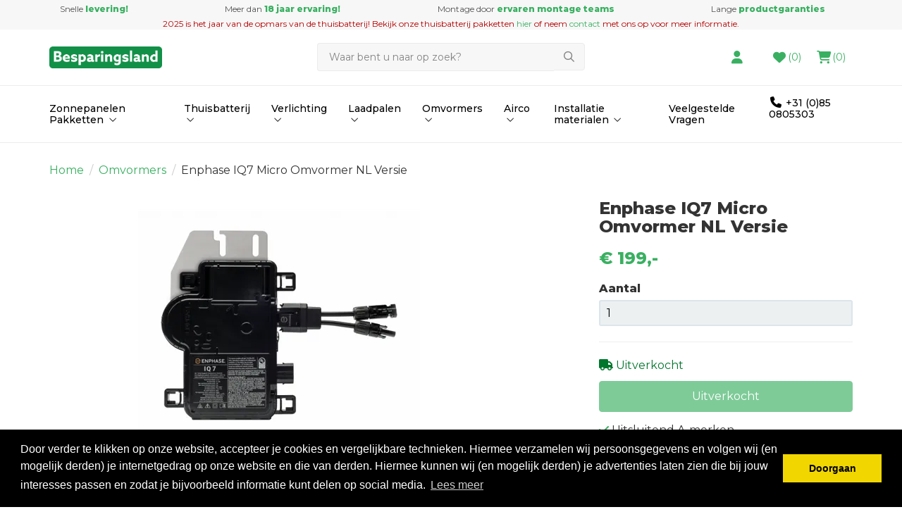

--- FILE ---
content_type: text/html; charset=UTF-8
request_url: https://besparingsland.nl/enphase-iq7-micro-omvormer-nl-versie
body_size: 13757
content:
 <!DOCTYPE html><html lang="nl" dir="ltr"><head><meta charset="utf-8"><meta http-equiv="X-UA-Compatible" content="IE=edge"><meta name="viewport" content="width=device-width, initial-scale=1, maximum-scale=5"><meta name="msvalidate.01" content="4400A48AE6631FA5F4AF3553287FA1B7" /><meta name="google-site-verification" content="vjBkr4biLRqL9j72rCijzGthBQCbP5exzQ0xeOh51gY" /><meta name="robots" content="index, follow"><meta name="title" content="Enphase IQ7 Micro Omvormer NL Versie | Besparingsland.nl BV"><meta name="keywords" content=""><meta name="description" content="Enphase IQ7 Micro Omvormer NL Versie - Besparingsland.nl BV"><meta property="og:type" content="article"><meta property="og:url" content="https://besparingsland.nl/enphase-iq7-micro-omvormer-nl-versie"><meta property="og:title" content="Enphase IQ7 Micro Omvormer NL Versie | Besparingsland.nl BV"><meta property="og:image" content="https://cdn.quicq.io/besparingsland/product/7808961460-3982067870-iq7-microinverter-transparent-klein-formaat-3-cb0c6a.png"><meta property="og:description" content="Enphase IQ7 Micro Omvormer NL Versie - Besparingsland.nl BV"><meta property="og:site_name" content="Besparingsland.nl BV"><meta property="og:locale" content="nl"><meta name="twitter:card" content="summary"><meta name="twitter:url" content="https://besparingsland.nl/enphase-iq7-micro-omvormer-nl-versie"><meta name="twitter:title" content="Enphase IQ7 Micro Omvormer NL Versie | Besparingsland.nl BV"><meta name="twitter:description" content="Enphase IQ7 Micro Omvormer NL Versie - Besparingsland.nl BV"><meta name="twitter:image" content="https://cdn.quicq.io/besparingsland/product/7808961460-3982067870-iq7-microinverter-transparent-klein-formaat-3-cb0c6a.png"><script type="text/javascript" src="https://www.googletagmanager.com/gtag/js?id=G-1QC4JGV1Q8"></script><script type="text/javascript">/*<![CDATA[*/ (function (i, s, o, g, r, a, m) { i['GoogleAnalyticsObject'] = r; i[r] = i[r] || function () { (i[r].q = i[r].q || []).push(arguments) }, i[r].l = 1 * new Date(); a = s.createElement(o), m = s.getElementsByTagName(o)[0]; a.async = 1; a.src = g; m.parentNode.insertBefore(a, m) })(window, document, 'script', '//www.google-analytics.com/analytics.js', 'ga'); ga('set', 'anonymizeIp', true); ga('create', 'UA-236916773-1', 'auto', {'allowLinker': true}); ga('require', 'ec'); window.dataLayer = window.dataLayer || []; window.visitor_id = '84bb1d49dd512848870e299659dcb68eb08246e2'; function gtag(){dataLayer.push(arguments);} gtag('js', new Date()); gtag('set','client_id','84bb1d49dd512848870e299659dcb68eb08246e2'); gtag('config', 'G-1QC4JGV1Q8'); if (document.cookie.indexOf('cookieconsent_status') > -1) { gtag('consent', 'update', { 'ad_user_data': 'granted', 'ad_personalization': 'granted', 'ad_storage': 'granted', 'analytics_storage': 'granted', 'functionality_storage': 'granted' }); } function afTrackEvent () { gtag.apply(null, arguments);}/*]]>*/</script><script type="application/ld+json">[{"@context":"http:\/\/schema.org","@type":"BreadcrumbList","itemListElement":[{"@type":"ListItem","position":1,"item":{"@id":"https:\/\/besparingsland.nl\/","name":"Home"}},{"@type":"ListItem","position":2,"item":{"@id":"https:\/\/besparingsland.nl\/omvormers-zonnepanelen\/","name":"Omvormers"}}]},{"@context":"http:\/\/schema.org","@type":"Organization","name":"Besparingsland.nl BV","email":"klantenservice@besparingsland.nl","taxID":"NL864399881B01","logo":"https:\/\/afosto-cdn-01.afosto.com\/ywq1h\/logo\/3866203632-Logo_besparingsland1.png","url":"https:\/\/besparingsland.nl\/","sameAs":["https:\/\/www.facebook.com\/afosto","https:\/\/twitter.com\/afosto","https:\/\/plus.google.com\/+Afosto"]},{"@context":"http:\/\/schema.org","@type":"Thing","name":"Enphase","description":"Enphase IQ serie, de zevende generatie micro-omvormers, is klaar voor het slimme energienet en bereikt de hoogste effici\u00ebntie voor module level vermogenselektronica. De IQ 7 en IQ 7+ overtreffen de betrouwbaarheid en robuustheid van de vorige generaties micro-omvormers. De polymeer behuizing en het revolutionaire kabelsysteem maken de installatie eenvoudig. De hoog rendement micro-omvormers Enphase IQ 7 en Enphase IQ 7+ zijn uitgerust voor Smart Grids. De IQ 7 en IQ 7+ sluiten volledig aan op de Envoy-S en het bewakings- en analysesysteem van Enphase Enlighten. Kenmerken Geschikt voor 60 en 72 cells panelen Paneelvermogen 235 W - 440 W+ Snellere installatie met een verbeterde en lichtere tweedraads kabel Produktief en betrouwbaar Geoptimiseerd voor hoog vermogen modules met 60 en 72 cel-panelen Meer dan een miljoen testuren Dubbel ge\u00efsoleerde behuizing klasse II Uitgerust voor Smart Grids Conform de eisen van complexe elektriciteitsnetten mbt spanningsbeheer en frequentieontkoppeling Update op afstand om aan de eisen van de ontwikkelingen van het elektriciteitsnet te voldoen Instellen mogelijk voor verschillende netprofielen. Let op: Momenteel leveren wij een IQ7 met Frans netprofiel uit. Dit heeft geen impact op de werking van het product. Activatie middels een Enphase Envoy blijft nodig. Check zelf welke panelen bij deze micro-omvormer passen met de Enphase module compatibiliteit calculator!","image":"https:\/\/afosto-cdn-01.afosto.com\/ywq1h\/product\/7808961460-3982067870-iq7-microinverter-transparent-klein-formaat-3-cb0c6a.png","url":"https:\/\/besparingsland.nl\/enphase-iq7-micro-omvormer-nl-versie","category":"Omvormers","sku":"O-E-IQ7-60-2-NL","gtin13":"1000000076028","offers":{"@context":"http:\/\/schema.org","@type":"Offer","priceCurrency":"EUR","price":"199.00","itemCondition":"http:\/\/schema.org\/NewCondition","availability":"http:\/\/schema.org\/OutOfStock"}}]</script><title>Enphase IQ7 Micro Omvormer NL Versie | Besparingsland.nl BV</title><link rel="icon" href="https://besparingsland.nl/favicon.ico" sizes="any"><link rel="apple-touch-icon" href="https://cdn.quicq.io/besparingsland/asset/3370594716-apple-touch-icon-180x180.png"><meta name="apple-mobile-web-app-title" content="Besparingsland.nl BV"><meta name="application-name" content="Besparingsland.nl BV"><meta name="msapplication-TileColor" content="#39b061"><meta name="theme-color" content="#39b061"><link rel="preconnect" href="https://connect.facebook.net"><link rel="preconnect" href="https://scontent-ams4-1.xx.fbcdn.net"><link rel="preconnect" href="//fonts.googleapis.com"><link rel="stylesheet" type="text/css" href="https://fonts.googleapis.com/css?family=Montserrat%3A500%2C400%2C800&display=swap&ver=3.3.5" /><link rel="stylesheet" href="https://afosto-cdn-01.afosto.com/css/3500884417-4288.css"><script src="https://kit.fontawesome.com/3d02571a63.js" crossorigin="anonymous"></script><link href="https://fonts.googleapis.com/css?family=Roboto:400,700&display=swap" rel="stylesheet"><link rel="stylesheet" type="text/css" href="//cdnjs.cloudflare.com/ajax/libs/cookieconsent2/3.0.3/cookieconsent.min.css" /><script src="//cdnjs.cloudflare.com/ajax/libs/cookieconsent2/3.0.3/cookieconsent.min.js"></script><script type="text/javascript"> window.addEventListener("load", function(){ window.cookieconsent.initialise({ "palette": { "popup": { "background": "#000" }, "button": { "background": "#f1d600" } }, "theme": "block", "position": "bottom", "content": { "message":"Door verder te klikken op onze website, accepteer je cookies en vergelijkbare technieken. Hiermee verzamelen wij persoonsgegevens en volgen wij (en mogelijk derden) je internetgedrag op onze website en die van derden. Hiermee kunnen wij (en mogelijk derden) je advertenties laten zien die bij jouw interesses passen en zodat je bijvoorbeeld informatie kunt delen op social media.", "dismiss":"Doorgaan", "link": "Lees meer", } }) }); </script></head><body class="type-product" data-pgi="1705" data-shop-id="4288"><div id="fb-root"></div><script> (function(d, s, id) { var js, fjs = d.getElementsByTagName(s)[0]; if (d.getElementById(id)) return; js = d.createElement(s); js.id = id; js.src = "//connect.facebook.net/nl_NL/sdk.js#xfbml=1&version=v2.7&appId=1876097765947515"; fjs.parentNode.insertBefore(js, fjs); }(document, 'script', 'facebook-jssdk')); </script><div class="modal fade" id="wishlist-modal" tabindex="-1" role="dialog"><div class="modal-dialog modal-md" role="document"><div class="modal-content"><div class="modal-header"><button type="button" class="close" data-dismiss="modal" aria-label="Close"><span aria-hidden="true">&times;</span></button><span class="modal-title h4">Aan Wishlist toevoegen</span></div><div class="modal-body"><p>één moment alstublief.</p></div></div></div></div><div class="modal fade" id="quick-view-modal" tabindex="-1" role="dialog" data-success-title="Product toegevoegd" data-error-message="Er ging iets fout, excuses voor het ongemak." data-error-title="error"><div class="modal-dialog modal-md" role="document"><div class="modal-content"><div class="modal-header"><button type="button" class="close" data-dismiss="modal" aria-label="Close"><span aria-hidden="true">&times;</span></button><span class="modal-title h4">Snel bestellen</span></div><div class="modal-body"><p>één moment alstublief.</p></div></div></div></div><div class="modal fade add-response-modal-custom" id="add-response-modal" tabindex="-1" role="dialog" data-success-title="<i class='fa fa-check fs-16 mr-12 text-secondary'></i><strong class='fs-16 text-secondary'>Toegevoegd aan je winkelwagen</strong>" data-error-title="Foutmelding" data-loading-title="Toevoegen..."><div class="modal-dialog mx-auto" role="document"><div class="modal-content border-radius-4 py-40 pb-sm-32"><div class="modal-header p-0 px-40 "><button type="button" class="close w-48 h-48 position-absolute r-0 t-0" data-dismiss="modal" aria-label="Close"><span class="text-gray-base" aria-hidden="true"><i class='fa fa-times text-gray-base fs-16 text-secondary'></i></span></button><span class="modal-title h4"></span></div><div class="modal-body pt-12 px-40 pb-40"></div><div class="modal-footer px-40 pb-40 success-add hidden p-0 d-flex justify-content-sm-end flex-column flex-sm-row"><button class="btn btn-primary px-40 py-16 order-sm-2 ml-sm-12 mb-12 mb-sm-0" data-af-href="https://besparingsland.nl/cart"> Afrekenen </button><button class="btn btn-primary-inverse px-40 py-16 order-sm-1 m-0" data-dismiss="modal" aria-label="close"> Verder winkelen </button></div><div class="modal-cross-sell px-40 pt-40"></div></div></div></div><div class="modal fade" id="share-modal" tabindex="-1" role="dialog" aria-labelledby="social-modal"><div class="modal-dialog" role="document"><div class="modal-content"><div class="modal-header text-center"><button type="button" class="close" data-dismiss="modal" aria-label="Close"><span aria-hidden="true">&times;</span></button><span class="modal-title h4" id="social-modal">Leuk dat je dit artikel wilt delen!</span></div><div class="modal-body text-center"><div class="row"><div class="col-md-4 col-xs-3"><a data-af-href="https://www.facebook.com/sharer/sharer.php?u=&t=" target="_blank" rel="noopener noreferrer" title="Share on Facebook" > Facebook </a></div><div class="col-md-4 col-xs-3"><a data-af-href="https://www.facebook.com/sharer/sharer.php?u=&t=" target="_blank" rel="noopener noreferrer" title="Share on Pinterest" > Pinterest </a></div><div class="col-md-4 visible-xs visible-sm col-xs-3"><a data-af-href="whatsapp://send?text="> WhatsApp </a></div><div class="col-md-4 col-xs-3"><a data-af-href="mailto:?subject=&body=" target="_self" title="Send email"> Email </a></div></div></div><div class="modal-footer text-center"> Kopieer deze link om op je website te plaatsen of om te gebruiken in een bericht <div class="form-group"><div class="input-group"><input class="form-control" value="" id="copy-field" data-clipboard-text=""><div class="input-group-btn"><button type="button" class="copy-to-clipboard btn btn-secondary" data-clipboard-target="#copy-field" data-toggle="tooltip" data-placement="bottom" title="Gekopieerd!">Kopieer</button></div></div></div></div></div></div></div><div class="mobile-menu-container" id="mobile-menu"><div class="mobile-menu-inner"><div class="mobile-menu-header"><div class="mobile-menu-header-title"><span>Menu</span><button data-hide-overlay><svg xmlns="http://www.w3.org/2000/svg" fill="none" viewBox="0 0 24 24" width="24"><path fill="#292929" d="M13.6 12l4.8-4.8 1-1v-.5l-1-1a.4.4 0 00-.6 0L12 10.3 6.2 4.6a.4.4 0 00-.5 0l-1 1c-.2.2-.2.5 0 .6l5.7 5.8-5.8 5.8v.5l1 1c.2.2.5.2.6 0l5.8-5.7 4.8 4.8 1 1h.5l1-1c.2-.2.2-.5 0-.6L13.7 12z"/></svg></button></div><form action="https://besparingsland.nl/search" method="GET"><input type="text" class="form-control" name="q" placeholder="Zoeken"/><button type="submit" class="sr-only">Zoek</button></form></div><ul class="mobile-menu-nav"><li class="nav-item"><button data-action="drill" class="nav-link" title="Zonnepanelen Pakket" data-label="Zonnepanelen Pakketten" > Zonnepanelen Pakketten <svg xmlns="http://www.w3.org/2000/svg" fill="none" viewBox="0 0 24 24" width="24"><path fill="#666" d="M15.3 12.4l-5.5 5.4c-.2.3-.6.3-.8 0l-.3-.3a.6.6 0 010-.8l4.8-4.7-4.8-4.7a.6.6 0 010-.8l.3-.3c.2-.3.6-.3.8 0l5.5 5.4c.2.2.2.6 0 .8z"/></svg></button><div class="sub-menu"><ul class="sub-menu-menu"><li class="sub-menu-item"><button type="button" class="sub-menu-link nav-link sub-menu-link-back" data-label="Menu" data-action="climb" aria-label="Terug"><svg xmlns="http://www.w3.org/2000/svg" fill="none" viewBox="0 0 16 16" width="16" class="mr-12"><path fill="#143E90" d="M5.77 3.62l.6.6c.16.16.15.4 0 .55L3.85 7.19h10.78c.2 0 .37.17.37.37v.88c0 .2-.17.37-.38.37H3.86l2.52 2.42c.15.15.16.4 0 .54l-.6.61a.37.37 0 01-.54 0L1.12 8.27a.38.38 0 010-.54l4.11-4.11a.37.37 0 01.54 0z"/></svg> Terug naar menu </button></li><li class="sub-menu-item"><a href="/thuisbatterij-zonnepanelen-pakketten/" title="Thuisbatterij Zonnepanelen Pakketten" data-label="Pakketten met Thuisbatterij" class="sub-menu-link nav-link" > Pakketten met Thuisbatterij </a></li><li class="sub-menu-item"><a href="/zonnepanelen/pakketten/growatt/ure/" title="URE Zonnepanelen met Growatt Omvormer" data-label="URE Panelen | Growatt Omvormer" class="sub-menu-link nav-link" > URE Panelen | Growatt Omvormer </a></li><li class="sub-menu-item"><a href="/zonnepanelen/pakketten/growatt/meyer-burger/" title="Meyer Burger Zonnepanelen met Growatt Omvormer" data-label="Meyer Burger Panelen | Growatt Omvormer" class="sub-menu-link nav-link" > Meyer Burger Panelen | Growatt Omvormer </a></li><li class="sub-menu-item"><a href="/zonnepanelen/pakketten/growatt/risen/" title="Risen Zonnepanelen met Growatt Omvormer" data-label="Risen Panelen | Growatt Omvormer" class="sub-menu-link nav-link" > Risen Panelen | Growatt Omvormer </a></li><li class="sub-menu-item"><a href="/zonnepanelen/pakketten/enphase/ure/" title="URE Zonnepanelen met Enphase IQ7+ Micro-Omvormers" data-label="URE Panelen | Enphase Micro-Omvormers" class="sub-menu-link nav-link" > URE Panelen | Enphase Micro-Omvormers </a></li><li class="sub-menu-item"><a href="/zonnepanelen/pakketten/enphase/meyer-burger/" title="Meyer Burger Zonnepanelen met Enphase IQ7+ Micro-Omvormers" data-label="Meyer Burger Panelen | Enphase Micro-Omvormers" class="sub-menu-link nav-link" > Meyer Burger Panelen | Enphase Micro-Omvormers </a></li><li class="sub-menu-item"><a href="/zonnepanelen/pakketten/enphase/risen/" title="Risen Zonnepanelen met Enphase IQ7+ Micro-Omvormers" data-label="Risen Panelen | Enphase Micro-Omvormers" class="sub-menu-link nav-link" > Risen Panelen | Enphase Micro-Omvormers </a></li><li class="sub-menu-item"><a href="/zonnepanelen/pakket/" title="Zonnepanelen Pakket" class="sub-menu-link sub-menu-link-extra" > alles van Zonnepanelen Pakketten </a></li></ul></div></li><li class="nav-item"><button data-action="drill" class="nav-link" title="Thuisbatterij Zonnepanelen" data-label="Thuisbatterij" > Thuisbatterij <svg xmlns="http://www.w3.org/2000/svg" fill="none" viewBox="0 0 24 24" width="24"><path fill="#666" d="M15.3 12.4l-5.5 5.4c-.2.3-.6.3-.8 0l-.3-.3a.6.6 0 010-.8l4.8-4.7-4.8-4.7a.6.6 0 010-.8l.3-.3c.2-.3.6-.3.8 0l5.5 5.4c.2.2.2.6 0 .8z"/></svg></button><div class="sub-menu"><ul class="sub-menu-menu"><li class="sub-menu-item"><button type="button" class="sub-menu-link nav-link sub-menu-link-back" data-label="Menu" data-action="climb" aria-label="Terug"><svg xmlns="http://www.w3.org/2000/svg" fill="none" viewBox="0 0 16 16" width="16" class="mr-12"><path fill="#143E90" d="M5.77 3.62l.6.6c.16.16.15.4 0 .55L3.85 7.19h10.78c.2 0 .37.17.37.37v.88c0 .2-.17.37-.38.37H3.86l2.52 2.42c.15.15.16.4 0 .54l-.6.61a.37.37 0 01-.54 0L1.12 8.27a.38.38 0 010-.54l4.11-4.11a.37.37 0 01.54 0z"/></svg> Terug naar menu </button></li><li class="sub-menu-item"><a href="https://besparingsland.nl/ecactus/" title="Ecactus/" data-label="Ecactus" class="sub-menu-link nav-link" > Ecactus </a></li><li class="sub-menu-item"><a href="https://besparingsland.nl/enphase/" title="Enphase" data-label="Enphase" class="sub-menu-link nav-link" > Enphase </a></li><li class="sub-menu-item"><a href="https://besparingsland.nl/growatt/" title="GroWatt " data-label="GroWatt " class="sub-menu-link nav-link" > GroWatt </a></li><li class="sub-menu-item"><a href="https://besparingsland.nl/victron/" title="Victron" data-label="Victron" class="sub-menu-link nav-link" > Victron </a></li><li class="sub-menu-item"><a href="https://besparingsland.nl/thuisbatterij-pakket/" title="Thuisbatterij pakket" data-label="Thuisbatterij pakket" class="sub-menu-link nav-link" > Thuisbatterij pakket </a></li><li class="sub-menu-item"><a href="/thuisbatterij/" title="Thuisbatterij Zonnepanelen" class="sub-menu-link sub-menu-link-extra" > alles van Thuisbatterij </a></li></ul></div></li><li class="nav-item"><button data-action="drill" class="nav-link" title="Verlichting" data-label="Verlichting" > Verlichting <svg xmlns="http://www.w3.org/2000/svg" fill="none" viewBox="0 0 24 24" width="24"><path fill="#666" d="M15.3 12.4l-5.5 5.4c-.2.3-.6.3-.8 0l-.3-.3a.6.6 0 010-.8l4.8-4.7-4.8-4.7a.6.6 0 010-.8l.3-.3c.2-.3.6-.3.8 0l5.5 5.4c.2.2.2.6 0 .8z"/></svg></button><div class="sub-menu"><ul class="sub-menu-menu"><li class="sub-menu-item"><button type="button" class="sub-menu-link nav-link sub-menu-link-back" data-label="Menu" data-action="climb" aria-label="Terug"><svg xmlns="http://www.w3.org/2000/svg" fill="none" viewBox="0 0 16 16" width="16" class="mr-12"><path fill="#143E90" d="M5.77 3.62l.6.6c.16.16.15.4 0 .55L3.85 7.19h10.78c.2 0 .37.17.37.37v.88c0 .2-.17.37-.38.37H3.86l2.52 2.42c.15.15.16.4 0 .54l-.6.61a.37.37 0 01-.54 0L1.12 8.27a.38.38 0 010-.54l4.11-4.11a.37.37 0 01.54 0z"/></svg> Terug naar menu </button></li><li class="sub-menu-item"><a href="https://besparingsland.nl/binnenverlichting" title="Binnenverlichting" data-label="Binnenverlichting" class="sub-menu-link nav-link" > Binnenverlichting </a></li><li class="sub-menu-item"><a href="https://besparingsland.nl/terreinverlichting" title="Terreinverlichting" data-label="Terreinverlichting" class="sub-menu-link nav-link" > Terreinverlichting </a></li><li class="sub-menu-item"><a href="https://besparingsland.nl/paardenbakverlichting/" title="Paardenbakverlichting/" data-label="Paardenbakverlichting" class="sub-menu-link nav-link" > Paardenbakverlichting </a></li><li class="sub-menu-item"><a href="/verlichting/" title="Verlichting" class="sub-menu-link sub-menu-link-extra" > alles van Verlichting </a></li></ul></div></li><li class="nav-item"><button data-action="drill" class="nav-link" title="Laadpalen" data-label="Laadpalen" > Laadpalen <svg xmlns="http://www.w3.org/2000/svg" fill="none" viewBox="0 0 24 24" width="24"><path fill="#666" d="M15.3 12.4l-5.5 5.4c-.2.3-.6.3-.8 0l-.3-.3a.6.6 0 010-.8l4.8-4.7-4.8-4.7a.6.6 0 010-.8l.3-.3c.2-.3.6-.3.8 0l5.5 5.4c.2.2.2.6 0 .8z"/></svg></button><div class="sub-menu"><ul class="sub-menu-menu"><li class="sub-menu-item"><button type="button" class="sub-menu-link nav-link sub-menu-link-back" data-label="Menu" data-action="climb" aria-label="Terug"><svg xmlns="http://www.w3.org/2000/svg" fill="none" viewBox="0 0 16 16" width="16" class="mr-12"><path fill="#143E90" d="M5.77 3.62l.6.6c.16.16.15.4 0 .55L3.85 7.19h10.78c.2 0 .37.17.37.37v.88c0 .2-.17.37-.38.37H3.86l2.52 2.42c.15.15.16.4 0 .54l-.6.61a.37.37 0 01-.54 0L1.12 8.27a.38.38 0 010-.54l4.11-4.11a.37.37 0 01.54 0z"/></svg> Terug naar menu </button></li><li class="sub-menu-item"><a href="https://besparingsland.nl/peblar/" title="Peblar" data-label="Peblar" class="sub-menu-link nav-link" > Peblar </a></li><li class="sub-menu-item"><a href="https://besparingsland.nl/growatt-1/" title="GroWatt " data-label="GroWatt " class="sub-menu-link nav-link" > GroWatt </a></li><li class="sub-menu-item"><a href="/laadpalen/" title="Laadpalen" class="sub-menu-link sub-menu-link-extra" > alles van Laadpalen </a></li></ul></div></li><li class="nav-item"><button data-action="drill" class="nav-link" title="Omvormers Zonnepanelen" data-label="Omvormers" > Omvormers <svg xmlns="http://www.w3.org/2000/svg" fill="none" viewBox="0 0 24 24" width="24"><path fill="#666" d="M15.3 12.4l-5.5 5.4c-.2.3-.6.3-.8 0l-.3-.3a.6.6 0 010-.8l4.8-4.7-4.8-4.7a.6.6 0 010-.8l.3-.3c.2-.3.6-.3.8 0l5.5 5.4c.2.2.2.6 0 .8z"/></svg></button><div class="sub-menu"><ul class="sub-menu-menu"><li class="sub-menu-item"><button type="button" class="sub-menu-link nav-link sub-menu-link-back" data-label="Menu" data-action="climb" aria-label="Terug"><svg xmlns="http://www.w3.org/2000/svg" fill="none" viewBox="0 0 16 16" width="16" class="mr-12"><path fill="#143E90" d="M5.77 3.62l.6.6c.16.16.15.4 0 .55L3.85 7.19h10.78c.2 0 .37.17.37.37v.88c0 .2-.17.37-.38.37H3.86l2.52 2.42c.15.15.16.4 0 .54l-.6.61a.37.37 0 01-.54 0L1.12 8.27a.38.38 0 010-.54l4.11-4.11a.37.37 0 01.54 0z"/></svg> Terug naar menu </button></li><li class="sub-menu-item"><a href="https://besparingsland.nl/enphase-2/" title="Enphase" data-label="Enphase" class="sub-menu-link nav-link" > Enphase </a></li><li class="sub-menu-item"><a href="https://besparingsland.nl/growatt-2/" title="GroWatt " data-label="GroWatt " class="sub-menu-link nav-link" > GroWatt </a></li><li class="sub-menu-item"><a href="https://besparingsland.nl/monitoring/" title="Monitoring" data-label="Monitoring" class="sub-menu-link nav-link" > Monitoring </a></li><li class="sub-menu-item"><a href="/omvormers-zonnepanelen/" title="Omvormers Zonnepanelen" class="sub-menu-link sub-menu-link-extra" > alles van Omvormers </a></li></ul></div></li><li class="nav-item"><button data-action="drill" class="nav-link" title="Airco" data-label="Airco" > Airco <svg xmlns="http://www.w3.org/2000/svg" fill="none" viewBox="0 0 24 24" width="24"><path fill="#666" d="M15.3 12.4l-5.5 5.4c-.2.3-.6.3-.8 0l-.3-.3a.6.6 0 010-.8l4.8-4.7-4.8-4.7a.6.6 0 010-.8l.3-.3c.2-.3.6-.3.8 0l5.5 5.4c.2.2.2.6 0 .8z"/></svg></button><div class="sub-menu"><ul class="sub-menu-menu"><li class="sub-menu-item"><button type="button" class="sub-menu-link nav-link sub-menu-link-back" data-label="Menu" data-action="climb" aria-label="Terug"><svg xmlns="http://www.w3.org/2000/svg" fill="none" viewBox="0 0 16 16" width="16" class="mr-12"><path fill="#143E90" d="M5.77 3.62l.6.6c.16.16.15.4 0 .55L3.85 7.19h10.78c.2 0 .37.17.37.37v.88c0 .2-.17.37-.38.37H3.86l2.52 2.42c.15.15.16.4 0 .54l-.6.61a.37.37 0 01-.54 0L1.12 8.27a.38.38 0 010-.54l4.11-4.11a.37.37 0 01.54 0z"/></svg> Terug naar menu </button></li><li class="sub-menu-item"><a href="https://besparingsland.nl/haier/" title="Haier " data-label="Haier " class="sub-menu-link nav-link" > Haier </a></li><li class="sub-menu-item"><a href="/airco/" title="Airco" class="sub-menu-link sub-menu-link-extra" > alles van Airco </a></li></ul></div></li><li class="nav-item"><button data-action="drill" class="nav-link" title="Installatie materialen" data-label="Installatie materialen" > Installatie materialen <svg xmlns="http://www.w3.org/2000/svg" fill="none" viewBox="0 0 24 24" width="24"><path fill="#666" d="M15.3 12.4l-5.5 5.4c-.2.3-.6.3-.8 0l-.3-.3a.6.6 0 010-.8l4.8-4.7-4.8-4.7a.6.6 0 010-.8l.3-.3c.2-.3.6-.3.8 0l5.5 5.4c.2.2.2.6 0 .8z"/></svg></button><div class="sub-menu"><ul class="sub-menu-menu"><li class="sub-menu-item"><button type="button" class="sub-menu-link nav-link sub-menu-link-back" data-label="Menu" data-action="climb" aria-label="Terug"><svg xmlns="http://www.w3.org/2000/svg" fill="none" viewBox="0 0 16 16" width="16" class="mr-12"><path fill="#143E90" d="M5.77 3.62l.6.6c.16.16.15.4 0 .55L3.85 7.19h10.78c.2 0 .37.17.37.37v.88c0 .2-.17.37-.38.37H3.86l2.52 2.42c.15.15.16.4 0 .54l-.6.61a.37.37 0 01-.54 0L1.12 8.27a.38.38 0 010-.54l4.11-4.11a.37.37 0 01.54 0z"/></svg> Terug naar menu </button></li><li class="sub-menu-item"><a href="https://besparingsland.nl/diversen/kabels-en-toebehoren/" title="Kabels en Toebehoren" data-label="Kabels en Toebehoren" class="sub-menu-link nav-link" > Kabels en Toebehoren </a></li><li class="sub-menu-item"><a href="https://besparingsland.nl/diversen/montage-materiaal/" title="Montage materiaal" data-label="Montage materiaal" class="sub-menu-link nav-link" > Montage materiaal </a></li><li class="sub-menu-item"><a href="https://besparingsland.nl/diversen/meterkast/" title="Meterkast " data-label="Meterkast " class="sub-menu-link nav-link" > Meterkast </a></li><li class="sub-menu-item"><a href="https://besparingsland.nl/diversen" title="Installatie materialen" class="sub-menu-link sub-menu-link-extra" > alles van Installatie materialen </a></li></ul></div></li><li class="nav-item"><a href="https://besparingsland.nl/veelgestelde-vragen/" class="nav-link" title="Veelgestelde Vragen" data-label="Veelgestelde Vragen" > Veelgestelde Vragen </a></li></ul></div></div><header class="default"><div class="header-usps hidden-xs hidden-sm"><div class="container"><div class="usps-bar"><span class="usps-item"> Snelle <strong>levering!</strong></span><span class="usps-item"> Meer dan <strong>18 jaar ervaring!</strong></span><span class="usps-item"> Montage door <strong>ervaren montage teams</strong></span><span class="usps-item"> Lange <strong>productgaranties</strong></span></div><div class="text-center text-danger"> 2025 is het jaar van de opmars van de thuisbatterij! Bekijk onze thuisbatterij pakketten <a href="https://besparingsland.nl/thuisbatterij-pakket/">hier</a> of neem <a href="mailto:info@besparingsland.nl">contact</a> met ons op voor meer informatie. </div></div></div><nav class="navbar navbar-default"><div class="header-usps visible-xs visible-sm header-usps-xs"><div class="container"><div class="usps-bar p-0"><div class="carousel slide w-100 text-center" data-ride="carousel"><div class="carousel-inner"><div class="item active "><span class="usps-item d-flex justify-content-center align-items-center w-100 ml-0 usps-xs-height"><span> Snelle <strong>levering!</strong></span></span></div><div class="item "><span class="usps-item d-flex justify-content-center align-items-center w-100 ml-0 usps-xs-height"><span> Meer dan <strong>18 jaar ervaring!</strong></span></span></div><div class="item "><span class="usps-item d-flex justify-content-center align-items-center w-100 ml-0 usps-xs-height"><span> Montage door <strong>ervaren montage teams</strong></span></span></div><div class="item "><span class="usps-item d-flex justify-content-center align-items-center w-100 ml-0 usps-xs-height"><span> Lange <strong>productgaranties</strong></span></span></div></div></div></div></div></div><div class="container"><div class="navbar-header"><div class="toggle-container visible-xs visible-sm"><button class="toggle-mobile-menu navbar-toggle mr-0" data-show-overlay="left" data-overlay-id="mobile-menu"><span class="sr-only">Toggle navigation</span><i class="fal fa-lg fa-bars"></i></button></div><div class="navbar-brand-wrapper"><a href="https://besparingsland.nl/" class="navbar-brand pr-sm-0 d-flex align-items-center" title="Besparingsland homepage"><img src="https://afosto-cdn-01.afosto.com/ywq1h/logo/3866203632-Logo_besparingsland1.png" width="160" alt="Besparingsland logo" /></a></div><form class="navbar-form" role="search" method="GET" action="https://besparingsland.nl/search"><div class="input-group"><input type="text" class="form-control no-fix-up" value="" name="q" placeholder="Waar bent u naar op zoek?" id="search-field" autocomplete="off" aria-label="Zoeken"><span class="input-group-btn"><button type="submit" class="btn btn-primary" aria-label="Zoeken"><i class="far fa-fw fa-search"></i></button></span></div><div class="search-focus-overlay"></div></form><div class="navbar-utilities"><ul class="nav navbar-nav pull-right"><li class="text-center hidden-xs hidden-sm"><a href="https://besparingsland.nl/login" class="mr-16"><i class="fa fa-lg fa-fw fa-user text-primary"></i><br><span class="sr-only">Inloggen</span></a></li><li class="text-center hidden-xs hidden-sm"><a href="https://besparingsland.nl/wishlist"><i class="fa fa-lg fa-fw fa-heart text-primary"></i><span class="count-box text-primary">(0)</span><br><span class="sr-only">Verlanglijstje</span></a></li><li class="text-center"><a href="#" class="d-flex align-items-center" data-underlay-id="cart-preview" data-show-underlay="right"><i class="fa fa-lg fa-fw fa-shopping-cart text-primary"></i><span class="count-box text-primary">(0)</span><span class="sr-only">Winkelwagen</span></a></li></ul></div></div></div><div class="main-nav hidden-xs hidden-sm bg-transparent border-top-light border-bottom-light"><div class="container"><div id="main-navbar-nav"><ul class="nav navbar-nav dropdown-navigation"><li><a href="/zonnepanelen/pakket/" title="Zonnepanelen Pakket">Zonnepanelen Pakketten <i class="fal fa-fw fa-angle-down"> </i></a><div class="sub-menu hidden-xs"><div class="sub-menu-menu clearfix"><ul class="list-unstyled"><li><a href="/thuisbatterij-zonnepanelen-pakketten/" title="Thuisbatterij Zonnepanelen Pakketten"> Pakketten met Thuisbatterij </a></li><li><a href="/zonnepanelen/pakketten/growatt/ure/" title="URE Zonnepanelen met Growatt Omvormer"> URE Panelen | Growatt Omvormer </a></li><li><a href="/zonnepanelen/pakketten/growatt/meyer-burger/" title="Meyer Burger Zonnepanelen met Growatt Omvormer"> Meyer Burger Panelen | Growatt Omvormer </a></li><li><a href="/zonnepanelen/pakketten/growatt/risen/" title="Risen Zonnepanelen met Growatt Omvormer"> Risen Panelen | Growatt Omvormer </a></li><li><a href="/zonnepanelen/pakketten/enphase/ure/" title="URE Zonnepanelen met Enphase IQ7+ Micro-Omvormers"> URE Panelen | Enphase Micro-Omvormers </a></li><li><a href="/zonnepanelen/pakketten/enphase/meyer-burger/" title="Meyer Burger Zonnepanelen met Enphase IQ7+ Micro-Omvormers"> Meyer Burger Panelen | Enphase Micro-Omvormers </a></li><li><a href="/zonnepanelen/pakketten/enphase/risen/" title="Risen Zonnepanelen met Enphase IQ7+ Micro-Omvormers"> Risen Panelen | Enphase Micro-Omvormers </a></li></ul></div><div class="sub-menu-image"></div></div></li><li><a href="/thuisbatterij/" title="Thuisbatterij Zonnepanelen">Thuisbatterij <i class="fal fa-fw fa-angle-down"> </i></a><div class="sub-menu hidden-xs"><div class="sub-menu-menu clearfix"><ul class="list-unstyled"><li><a href="https://besparingsland.nl/ecactus/" title="Ecactus/"> Ecactus </a></li><li><a href="https://besparingsland.nl/enphase/" title="Enphase"> Enphase </a></li><li><a href="https://besparingsland.nl/growatt/" title="GroWatt "> GroWatt </a></li><li><a href="https://besparingsland.nl/victron/" title="Victron"> Victron </a></li><li><a href="https://besparingsland.nl/thuisbatterij-pakket/" title="Thuisbatterij pakket"> Thuisbatterij pakket </a></li></ul></div><div class="sub-menu-image"></div></div></li><li><a href="/verlichting/" title="Verlichting">Verlichting <i class="fal fa-fw fa-angle-down"> </i></a><div class="sub-menu hidden-xs"><div class="sub-menu-menu clearfix"><ul class="list-unstyled"><li><a href="https://besparingsland.nl/binnenverlichting" title="Binnenverlichting"> Binnenverlichting </a></li><li><a href="https://besparingsland.nl/terreinverlichting" title="Terreinverlichting"> Terreinverlichting </a></li><li><a href="https://besparingsland.nl/paardenbakverlichting/" title="Paardenbakverlichting/"> Paardenbakverlichting </a></li></ul></div><div class="sub-menu-image"></div></div></li><li><a href="/laadpalen/" title="Laadpalen">Laadpalen <i class="fal fa-fw fa-angle-down"> </i></a><div class="sub-menu hidden-xs"><div class="sub-menu-menu clearfix"><ul class="list-unstyled"><li><a href="https://besparingsland.nl/peblar/" title="Peblar"> Peblar </a></li><li><a href="https://besparingsland.nl/growatt-1/" title="GroWatt "> GroWatt </a></li></ul></div><div class="sub-menu-image"></div></div></li><li><a href="/omvormers-zonnepanelen/" title="Omvormers Zonnepanelen">Omvormers <i class="fal fa-fw fa-angle-down"> </i></a><div class="sub-menu hidden-xs"><div class="sub-menu-menu clearfix"><ul class="list-unstyled"><li><a href="https://besparingsland.nl/enphase-2/" title="Enphase"> Enphase </a></li><li><a href="https://besparingsland.nl/growatt-2/" title="GroWatt "> GroWatt </a></li><li><a href="https://besparingsland.nl/monitoring/" title="Monitoring"> Monitoring </a></li></ul></div><div class="sub-menu-image"></div></div></li><li><a href="/airco/" title="Airco">Airco <i class="fal fa-fw fa-angle-down"> </i></a><div class="sub-menu hidden-xs"><div class="sub-menu-menu clearfix"><ul class="list-unstyled"><li><a href="https://besparingsland.nl/haier/" title="Haier "> Haier </a></li></ul></div><div class="sub-menu-image"></div></div></li><li><a href="https://besparingsland.nl/diversen" title="Installatie materialen">Installatie materialen <i class="fal fa-fw fa-angle-down"> </i></a><div class="sub-menu hidden-xs"><div class="sub-menu-menu clearfix"><ul class="list-unstyled"><li><a href="https://besparingsland.nl/diversen/kabels-en-toebehoren/" title="Kabels en Toebehoren"> Kabels en Toebehoren </a></li><li><a href="https://besparingsland.nl/diversen/montage-materiaal/" title="Montage materiaal"> Montage materiaal </a></li><li><a href="https://besparingsland.nl/diversen/meterkast/" title="Meterkast "> Meterkast </a></li></ul></div><div class="sub-menu-image"></div></div></li><li><a href="https://besparingsland.nl/veelgestelde-vragen/" title="Veelgestelde Vragen">Veelgestelde Vragen</a></li><li class="ml-auto"><div class="d-flex align-items-center"><a href="tel:+31 (0)85 0805303" class="p-15" target="_blank" rel="noreferer"><i class="fa fa-fw fa-phone"></i> +31 (0)85 0805303 </a></div></li></ul></div></div></div><div class="main-nav-backdrop"></div></nav></header><div class="menu-backdrop"></div><div class="container"><div class="pt-30 pb-10 text-center text-danger visible-xs visible-sm"><small> 2025 is het jaar van de opmars van de thuisbatterij! Bekijk onze thuisbatterij pakketten <a href="https://besparingsland.nl/thuisbatterij-pakket/">hier</a> of neem <a href="mailto:info@besparingsland.nl">contact</a> met ons op voor meer informatie. </small></div></div><div class="cart-preview-wrapper" id="cart-preview"><div class="cart-preview-header"><span class="cart-preview-title">Winkelwagen</span><button class="cart-preview-close" data-hide-underlay data-underlay-id="cart-preview"><i class="fa fa-times"></i></button></div><div class="cart-preview-inner"><div class="text-center"><span class="h3">Uw winkelwagen is leeg.</span></div></div></div><div class="cart-overview-underlay"></div><div class="page-wrap"><div class="page-overlay"></div><main id="content"><div class="main-page content product"><section id="product-page-content"><div class="container"><div class="hidden-xs hidden-sm"><div class="breadcrumb-container mt-20"><div class="row"><div class="col-xs-12"><ol class="breadcrumb"><li><a href="https://besparingsland.nl/">Home</a><span class="separator text-white px-8">/</span></li><li><a href="https://besparingsland.nl/omvormers-zonnepanelen/">Omvormers</a><span class="separator text-white px-8">/</span></li><li>Enphase IQ7 Micro Omvormer NL Versie</li></ol></div></div></div></div><div class="row"><div class="col-xs-12 col-md-7 product-images"><div class="main-image text-center"><div class="max-width-400px mx-auto"><div class="lazyload-wrapper lazyload-square"><img src="https://cdn.quicq.io/besparingsland/product/7808961460-3982067870-iq7-microinverter-transparent-klein-formaat-3-cb0c6a.png?w=400&h=400" alt="Enphase IQ7 Micro Omvormer NL Versie" title="Enphase IQ7 Micro Omvormer NL Versie" class="lazyload"></div></div></div><div class="hidden"><hr class="primary"><div class="row thumbnail-container "><div class="thumbnail-container-item px-15 py-5"><a href="https://cdn.quicq.io/besparingsland/product/7808961460-3982067870-iq7-microinverter-transparent-klein-formaat-3-cb0c6a.png" data-lightbox="product"><img src="https://cdn.quicq.io/besparingsland/product/7808961460-3982067870-iq7-microinverter-transparent-klein-formaat-3-cb0c6a.png?w=100&h=100" class="thumbnail mb-0" alt="Afbeelding van Enphase IQ7 Micro Omvormer NL Versie" data-img="https://cdn.quicq.io/besparingsland/product/7808961460-3982067870-iq7-microinverter-transparent-klein-formaat-3-cb0c6a.png?w=400&h=400"></a></div></div><hr class="primary"></div><div class="hidden-xs hidden-sm"><h2 class="h3 mb-8">Productomschrijving</h2><p>Enphase IQ serie, de zevende generatie micro-omvormers, is klaar voor het slimme energienet en bereikt de hoogste efficiëntie voor module level vermogenselektronica. De IQ 7 en IQ 7+ overtreffen de betrouwbaarheid en robuustheid van de vorige generaties micro-omvormers. De polymeer behuizing en het revolutionaire kabelsysteem maken de installatie eenvoudig. De hoog rendement micro-omvormers Enphase IQ 7 en Enphase IQ 7+ zijn uitgerust voor Smart Grids. De IQ 7 en IQ 7+ sluiten volledig aan op de Envoy-S en het bewakings- en analysesysteem van Enphase Enlighten. Kenmerken Geschikt voor 60 en 72 cells panelen Paneelvermogen 235 W - 440 W+ Snellere installatie met een verbeterde en lichtere tweedraads kabel Produktief en betrouwbaar Geoptimiseerd voor hoog vermogen modules met 60 en 72 cel-panelen Meer dan een miljoen testuren Dubbel geïsoleerde behuizing klasse II Uitgerust voor Smart Grids Conform de eisen van complexe elektriciteitsnetten mbt spanningsbeheer en frequentieontkoppeling Update op afstand om aan de eisen van de ontwikkelingen van het elektriciteitsnet te voldoen Instellen mogelijk voor verschillende netprofielen. Let op: Momenteel leveren wij een IQ7 met Frans netprofiel uit. Dit heeft geen impact op de werking van het product. Activatie middels een Enphase Envoy blijft nodig. Check zelf welke panelen bij deze micro-omvormer passen met de Enphase module compatibiliteit calculator!</p></div></div><div class="col-xs-12 col-md-5 col-lg-4 col-lg-push-1"><div class="product-information"><h1 class="product-name">Enphase IQ7 Micro Omvormer NL Versie</h1><div class="product-price my-15"><span class="price-final"> € 199<span>,-</span></span></div><form action="https://besparingsland.nl/cart/add" method="post" id="product-form" data-cart-url="https://besparingsland.nl/cart" data-product-url="https://besparingsland.nl/enphase-iq7-micro-omvormer-nl-versie"><input type="hidden" value="199.00" name="price" /><input type="hidden" value="6655744" name="product_id" /><div class="form-group"><label for="count">Aantal</label><input type="number" id="count" name="quantity" class="form-control input-sm" value="1" min="1" disabled ></div><hr><ul class="list-unstyled"><li><i class="fa fa-truck text-success-darker"> </i><a href="/bezorgopties" title="Bezorgopties" class="text-success-darker"> Uitverkocht </a></li></ul><div class="form-group sticky-product-button"><button disabled class="btn btn-success btn-block"> Uitverkocht </button></div><ul class="list-unstyled"><li><i class="fa fa-check text-primary"> </i> Uitsluitend A-merken </li><li><i class="fa fa-check text-primary"> </i> Lange product garanties! </li></ul></form><hr /><div class="visible-xs visible-sm"><button class="btn btn-link text-black btn-block px-0 d-flex text-primary justify-content-between align-items-center" type="button" data-toggle="collapse" data-target="#product-description-collapse" aria-expanded="false" aria-controls="product-shipping-info-collapse"><span> Omschrijving </span><i class="fa fa-fw fa-angle-down"></i></button><div class="collapse in" id="product-description-collapse" aria-expanded="true"><div class="overflow-y-auto vertical-scroll px-10 py-15 mh-250px"><p>Enphase IQ serie, de zevende generatie micro-omvormers, is klaar voor het slimme energienet en bereikt de hoogste efficiëntie voor module level vermogenselektronica. De IQ 7 en IQ 7+ overtreffen de betrouwbaarheid en robuustheid van de vorige generaties micro-omvormers. De polymeer behuizing en het revolutionaire kabelsysteem maken de installatie eenvoudig. De hoog rendement micro-omvormers Enphase IQ 7 en Enphase IQ 7+ zijn uitgerust voor Smart Grids. De IQ 7 en IQ 7+ sluiten volledig aan op de Envoy-S en het bewakings- en analysesysteem van Enphase Enlighten. Kenmerken Geschikt voor 60 en 72 cells panelen Paneelvermogen 235 W - 440 W+ Snellere installatie met een verbeterde en lichtere tweedraads kabel Produktief en betrouwbaar Geoptimiseerd voor hoog vermogen modules met 60 en 72 cel-panelen Meer dan een miljoen testuren Dubbel geïsoleerde behuizing klasse II Uitgerust voor Smart Grids Conform de eisen van complexe elektriciteitsnetten mbt spanningsbeheer en frequentieontkoppeling Update op afstand om aan de eisen van de ontwikkelingen van het elektriciteitsnet te voldoen Instellen mogelijk voor verschillende netprofielen. Let op: Momenteel leveren wij een IQ7 met Frans netprofiel uit. Dit heeft geen impact op de werking van het product. Activatie middels een Enphase Envoy blijft nodig. Check zelf welke panelen bij deze micro-omvormer passen met de Enphase module compatibiliteit calculator!</p></div></div><hr class="my-0 "></div><button class="btn btn-link text-black btn-block px-0 d-flex collapsed justify-content-between align-items-center" type="button" data-toggle="collapse" data-target="#product-specifications-collapse" aria-expanded="false" aria-controls="product-shipping-info-collapse"><span> Specificaties </span><i class="fa fa-fw fa-angle-down"></i></button><div class="collapse" id="product-specifications-collapse"><div class="overflow-y-auto vertical-scroll px-10 py-15 mh-250px"><dl class="dl-horizontal"><dt>EAN nummer</dt><dd>1000000076028</dd><dt>Merk</dt><dd> Enphase </dd><dt>nl_productcategorie</dt><dd> Micro Omvormers </dd></dl></div></div><hr class="my-0 "><button class="btn btn-link text-black btn-block px-0 d-flex collapsed justify-content-between align-items-center" type="button" data-toggle="collapse" data-target="#product-shipping-collapse" aria-expanded="false" aria-controls="product-shipping-info-collapse"><span> Levertijd </span><i class="fa fa-fw fa-angle-down"></i></button><div class="collapse" id="product-shipping-collapse"><div class="overflow-y-auto vertical-scroll px-10 py-15 mh-250px"><p>Doorgaans worden al je bestellingen dezelfde dag nog verzonden mits op voorraad en voor 17:00 uur besteld. Dit kun je zien aan de voorraad indicatie bij het product.</p><p>Onze zonnepanelen pakketten hebben meestal een levertijd van circa 7 werkdagen. Dit heeft te maken met de enorme vraag en een overvolle planning bij onze transporteur, alle zonnepanelen pakketten worden op basis van volgorde van binnenkomst uitgeleverd. </p><p>Voor actuele levertijden neem contact op met onze klantenservice.</p></div></div><hr class="my-0"><button class="btn btn-link text-black btn-block px-0 d-flex collapsed justify-content-between align-items-center" type="button" data-toggle="collapse" data-target="#product-service-collapse" aria-expanded="false" aria-controls="product-shipping-info-collapse"><span> Service en garantie </span><i class="fa fa-fw fa-angle-down"></i></button><div class="collapse" id="product-service-collapse"><div class="overflow-y-auto vertical-scroll px-10 py-15 mh-250px"><p>✓ 25 jaar vermogensgarantie op zonnepanelen</p><p>✓ 10-25 jaar productgarantie</p><p>✓ Terugverdiend in 2-4 jaar </p><p>✓ Mogelijkheden voor montage <br></p></div></div></div><hr></div></div><div class="row"><div class="col-xs-12 col-md-7"></div><div class="col-xs-12 col-md-5 col-lg-4 col-lg-push-1"></div></div><section class="container"><hr /><span>Shop meer</span><ul class="shop-more list-inline"><li><a href="https://besparingsland.nl/omvormers-zonnepanelen/" title="Omvormers"><i class="fa fa-caret-right"></i> Omvormers</a></li></ul><div class="visible-xs visible-sm"><div class="breadcrumb-container mt-20"><div class="row"><div class="col-xs-12"><ol class="breadcrumb"><li><a data-af-href="https://besparingsland.nl/">Home</a><span class="separator text-white px-8">/</span></li><li><a data-af-href="https://besparingsland.nl/omvormers-zonnepanelen/">Omvormers</a><span class="separator text-white px-8">/</span></li><li>Enphase IQ7 Micro Omvormer NL Versie</li></ol></div></div></div></div></section></div></section><div class="hidden"><div class="quick-view-modal-content" id="quick-view-content"><div class="modal-header"><button type="button" class="close" data-dismiss="modal" aria-label="Close"><span aria-hidden="true">&times;</span></button><h4 class="modal-title">Snel bestellen</h4></div><form action="https://besparingsland.nl/cart/add/" method="post" id="quick-view-form" data-product-url="https://besparingsland.nl/enphase-iq7-micro-omvormer-nl-versie" data-cart-url="https://besparingsland.nl/cart" data-form-input="[{'product_id' : '6655744', 'quantity' : '1', 'price' : '199.00'}]"><div class="modal-body"><div class="row"><div class="col-md-5"><div class="product-image text-center"><img src="https://cdn.quicq.io/besparingsland/product/7808961460-3982067870-iq7-microinverter-transparent-klein-formaat-3-cb0c6a.png?w=200&h=200" alt="Enphase IQ7 Micro Omvormer NL Versie"></div></div><div class="col-md-7"><div class="h4"><strong> Enphase IQ7 Micro Omvormer NL Versie </strong></div><div class="product-variants text-center"></div><div class="product-options"></div><div class="form-group"><label for="count">Aantal</label><input type="number" id="count" name="quantity" class="form-control input-sm" value="1" min="1" disabled ></div></div></div></div><div class="modal-footer"><input type="hidden" value="199.00" name="price" /><input type="hidden" value="6655744" name="product_id" /><button type="button" class="btn btn-link pull-left" data-af-href="https://besparingsland.nl/enphase-iq7-micro-omvormer-nl-versie"> Meer info </button><button type="submit" disabled class="btn btn-success"><i class="fa fa-shopping-cart fa-lg"> </i> In winkelwagen </button></div></form><div class="modal-footer success-add hidden"><button class="btn btn-link pull-left" data-dismiss="modal" aria-label="close"> Verder winkelen </button><button class="btn btn-success" data-af-href="https://besparingsland.nl/cart"> Afrekenen </button></div></div></div><script> function youtubeEmbed() { var youtubeIFrame = '<iframe src="https://www.youtube.com/embed/" title="YouTube video player" frameborder="0" allow="accelerometer; autoplay; clipboard-write; encrypted-media; gyroscope; picture-in-picture" allowfullscreen></iframe>'; $('.youtube-thumb').on('click', function() { $('body').append('<div class="youtube-close"></div><div class="youtube-i-frame"">' + youtubeIFrame + '</div>'); }); $(document).on('click', '.youtube-close', function() { $('.youtube-i-frame').remove(); $('.youtube-close').remove(); }); }</script></div></main><footer><section class="main-footer"><div class="container"><hr class=" hr-thick" /><div class="row"><div class="col-xs-12 col-sm-6 col-lg-3"><img data-src="https://afosto-cdn-01.afosto.com/ywq1h/logo/3866203632-Logo_besparingsland1.png" class="lazyload mb-16" width="240" height="46" /><div class="d-flex"><a href="https://www.facebook.com/besparingsland" target="_blank" title="Onderdelenhuis op Facebook" rel="noopener noreferrer"><i class="fa fa-facebook-official fa-fw fa-2x mr-10"></i></a></div><div class="d-flex mt-12 align-items-center"><img src="https://cdn.quicq.io/besparingsland/asset/4070375116-nen1010.png?h=48" srcset="https://cdn.quicq.io/besparingsland/asset/4070375116-nen1010.png?h=48 1x, https://cdn.quicq.io/besparingsland/asset/4070375116-nen1010.png?h=96 2x" class="mr-8" height="48" ><img src="https://cdn.quicq.io/besparingsland/asset/8959820540-enphase-installateur.png?h=40" srcset="https://cdn.quicq.io/besparingsland/asset/8959820540-enphase-installateur.png?h=40 1x, https://cdn.quicq.io/besparingsland/asset/8959820540-enphase-installateur.png?h=80 2x" height="40" ></div></div><div class="col-xs-12 col-sm-6 col-lg-3"><span class="h4">Klantenservice</span><ul class="list-unstyled mt-n5"><li ><a href="https://besparingsland.nl/bezorgopties/" class="py-5 d-block">Bezorgopties</a></li><li ><a href="https://besparingsland.nl/algemene-voorwaarden" class="py-5 d-block">Algemene voorwaarden</a></li><li ><a href="https://besparingsland.nl/ruilen-en-retourneren" class="py-5 d-block">Ruilen en retourneren</a></li><li ><a href="https://besparingsland.nl/privacy" class="py-5 d-block">Privacy</a></li><li ><a href="https://besparingsland.nl/handleidingen/" class="py-5 d-block">Handleidingen</a></li><li ><a href="https://besparingsland.nl/downloads" class="py-5 d-block">Downloads</a></li><li ><a href="https://besparingsland.nl/video-handleidingen" class="py-5 d-block">Video handleidingen</a></li></ul></div><div class="col-xs-12 col-sm-6 col-lg-3"><span class="h4">Ons bedrijf</span><ul class="list-unstyled mt-n5"><li ><a href="https://besparingsland.nl/over-ons" class="py-5 d-block">Over ons</a></li><li ><a href="https://besparingsland.nl/blog/" class="py-5 d-block">Blog</a></li><li ><a href="https://besparingsland.nl/contact" class="py-5 d-block">Contact</a></li><li ><a href="https://besparingsland.nl/veelgestelde-vragen/" class="py-5 d-block">Veelgestelde Vragen</a></li></ul><hr class="visible-xs"></div><div class="col-xs-12 col-sm-6 col-lg-3 open-hours-table"><span class="h4">Hulp nodig?</span><div class="d-flex align-items-center my-15"><i class="fa fa-phone fa-fw fa-2x mr-10"></i> +31 (0)85 0805303 </div><div class="d-flex align-items-center my-15"><i class="fa fa-envelope fa-fw fa-2x mr-10"></i> klantenservice@besparingsland.nl </div><ul class="list-unstyled"><li> NL86 RABO 0318517698 </li><li> BIC code: RABONL2U </li><li> KvK: 87767074 </li><li> BTW nummer: NL864399881B01 </li><li> Nederland </li></ul><hr class="visible-xs"></div></div></div></section><section class="bottom-footer"><div class="container"><div class="d-flex flex-column flex-sm-row align-items-center justify-content-between"><div> &copy; 2026 - Besparingsland.nl BV. </div><div class="afosto-logo mt-20 mt-sm-0"><a data-af-href="//afosto.com/?utm_source=customer&utm_medium=footer" target="_blank" rel="noopener noreferrer" title="Powered by Afosto"><svg viewBox="0 0 348 44" fill="none" xmlns="http://www.w3.org/2000/svg" height="18"><path class="powered-icon" fill="currentColor" d="M340.9 10.2H334c-2.5 0-4.3.6-5.4 1.7-1.1 1-1.7 2.7-1.7 4.8v15.8c0 2 .6 3.7 1.7 4.8 1 1 2.9 1.6 5.4 1.6h6.9c2.5 0 4.3-.5 5.4-1.6 1-1.1 1.6-2.7 1.6-4.8V16.7c0-2.1-.5-3.7-1.6-4.8-1-1.1-3-1.7-5.4-1.7zm-.8 21.1c0 1-.6 1.5-1.6 1.5h-2.1c-1 0-1.6-.5-1.6-1.5V17.8c0-1 .5-1.4 1.6-1.4h2.1c1 0 1.6.5 1.6 1.4v13.5zM321 6.6a1.9 1.9 0 00-.5-1.3 1.8 1.8 0 00-1.2-.5H313v5.4h-2.9v6.1h2.9v16.1c0 4.3 2.4 6.5 7.2 6.5h4.5v-6.2h-2.2c-1 0-1.5-.4-1.5-1.4v-15h3.7v-6h-3.7V6.5zM301.3 22H298c-.6 0-1-.1-1.2-.3-.2-.3-.3-.6-.3-1.1v-3.5c0-.5 0-.8.3-1 .2-.3.6-.4 1.2-.4h.9c.6 0 1 .1 1.2.4.2.2.3.5.3 1v2.1h7.7v-2.5c0-4.3-2.4-6.5-7.3-6.5H296c-4.8 0-7.3 2.2-7.3 6.5V21c0 4.3 2.4 6.4 7.2 6.4h3.3c.6 0 1 0 1.2.3.3.2.4.6.4 1V32c0 1-.6 1.5-1.6 1.5h-1c-1 0-1.5-.5-1.5-1.5v-2h-7.8v2.5c0 4.3 2.4 6.4 7.3 6.4h5c5 0 7.4-2.1 7.4-6.4v-4.2c0-4.2-2.4-6.3-7.2-6.3zM278.7 10.2H272c-2.6 0-4.4.6-5.5 1.7-1 1-1.6 2.7-1.6 4.8v15.8c0 2 .6 3.7 1.6 4.8 1.1 1 3 1.6 5.5 1.6h6.8c2.6 0 4.4-.5 5.5-1.6 1-1.1 1.6-2.7 1.6-4.8V16.7c0-2.1-.5-3.7-1.6-4.8-1.1-1.1-3-1.7-5.5-1.7zm-.8 21.1c0 1-.5 1.5-1.5 1.5h-2.2c-1 0-1.5-.5-1.5-1.5V17.8c0-1 .5-1.4 1.5-1.4h2.2c1 0 1.5.5 1.5 1.4v13.5zM260.5 6.1h2.8V0h-5.1c-4.9 0-7.3 2.1-7.3 6.4v3.8h-2.4v6.2h2.4v20.9a1.6 1.6 0 001.6 1.6h6.5V16.4h3v-6.2h-3V7.6c0-1 .5-1.5 1.5-1.5zM245 31.7V10.2h-6.6a1.2 1.2 0 00-1.1.8l-.1.5V14c-.7-2.3-2.1-3.9-4.7-3.9h-1.4c-4.5 0-6.7 2.2-6.7 6.5v15.8c0 4.3 2.2 6.4 6.7 6.4h1.4c2.5 0 3.8-1.1 4.5-3v1.8a1.2 1.2 0 00.8 1.1l.5.1h9.2v-6.1h-1c-.8 0-1.3-.4-1.5-1.1zm-7.8-9v8.6c0 1-.5 1.5-1.5 1.5h-2c-1 0-1.5-.5-1.5-1.5V17.8c0-1 .5-1.4 1.5-1.4h2c1 0 1.5.5 1.5 1.4v5zM213.4 32.9a6 6 0 01-3.9 5.7c-.6.2-1.3.3-2 .3H192a2.5 2.5 0 01-2.5-2.5c0-.4 0-.7.2-1l.4-.6 2-3.4h9.8a1.8 1.8 0 001.5-1.8c0-.3 0-.5-.2-.8l-.2-.4-3.3-5a3.7 3.7 0 010-4l3-4.9 9.7 14.9.2.2c.6 1 1 2.1 1 3.3zM199.3 9.5a3.8 3.8 0 010 4.1L183.7 39H175l21.2-34.1 3.1 4.7zM3.4 43H0V20.8h3.4v1.6c1.3-1.3 2.8-2 4.5-2 2 0 3.6.7 4.9 2.2a8 8 0 012 5.5 7.7 7.7 0 01-4.2 7 6.3 6.3 0 01-7.2-1.4V43zm8-15a5 5 0 00-1.2-3.4 3.7 3.7 0 00-2.9-1.3c-1.2 0-2.2.4-3 1.3-.7.8-1.1 2-1.1 3.4a5 5 0 001.1 3.3c.8.9 1.8 1.3 3 1.3s2.1-.4 2.9-1.3c.7-.9 1.1-2 1.1-3.3h.1zm6.2-.2c0-2 .8-3.8 2.3-5.3a7.3 7.3 0 015.4-2.2 7.6 7.6 0 015.5 13.1 7.7 7.7 0 01-5.5 2.2 7.5 7.5 0 01-7.7-7.8zm3.4.1c0 1.4.4 2.6 1.2 3.4a4 4 0 003.1 1.3 4 4 0 003.2-1.2c.8-.9 1.1-2 1.1-3.4s-.3-2.6-1.1-3.4a4 4 0 00-3.2-1.3c-1.2 0-2.3.4-3 1.3-.7.9-1.3 2-1.3 3.3zm16.8-7.2l3.8 8.3 4.1-9.6 4.1 9.6 3.8-8.3h3.7l-7.5 15.6-4-9.4-4.1 9.4-7.6-15.6h3.7zm34.5 8H62.1a4 4 0 001.1 2.9c.7.7 1.6 1 2.7 1 .8 0 1.5-.2 2-.6.6-.4 1.2-1.1 1.9-2.2l2.8 1.6-1.4 2c-.5.4-1 .9-1.6 1.2a5 5 0 01-1.8.8l-2 .2c-2.2 0-4-.7-5.3-2a7.8 7.8 0 01-2-5.6c0-2 .6-4 2-5.6 1.2-1.4 3-2.1 5-2.1 2.2 0 3.9.7 5.1 2a8 8 0 011.9 5.6v.8h-.2zM68.9 26c-.5-1.8-1.6-2.7-3.4-2.7-.7 0-1.4.3-2 .7l-.8.9-.6 1.1h6.8zm7.2-5.3h3.3V22c.6-.7 1.1-1 1.6-1.3a3 3 0 011.7-.4c.9 0 1.8.3 2.8.9l-1.5 3a4 4 0 00-2-.7c-1.7 0-2.6 1.4-2.6 4.2v7.5H76V20.7h.1zm24.3 8H90c.1 1.2.5 2.2 1.2 2.9.7.7 1.5 1 2.6 1 .8 0 1.5-.2 2-.6.6-.4 1.2-1.1 1.9-2.2l2.8 1.6-1.4 2-1.5 1.2c-.6.4-1.2.6-1.8.8l-2.1.2c-2.2 0-4-.7-5.2-2a7.8 7.8 0 01-2-5.6c0-2 .6-4 2-5.6a6.3 6.3 0 015-2.1c2.1 0 3.8.7 5 2a8 8 0 011.9 5.6v.8zM97 26c-.5-1.8-1.6-2.7-3.4-2.7-.8 0-1.5.2-2.1.7l-.8.9-.5 1.1H97zm17.7-16h3.4v25.2h-3.4v-1.5a6.2 6.2 0 01-9.4-.3 8 8 0 01-2-5.5 7.7 7.7 0 014.1-7 6.2 6.2 0 017.3 1.5V10zm-8 17.9a5 5 0 001.2 3.4c.8.9 1.7 1.3 2.9 1.3s2.2-.4 3-1.3c.8-.8 1.1-2 1.1-3.3a5 5 0 00-1.1-3.4 3.8 3.8 0 00-3-1.3c-1.1 0-2 .5-2.9 1.3-.7 1-1.1 2-1.1 3.3h-.1zM135.1 10v12.4a6 6 0 014.5-2.1c2 0 3.6.7 5 2.2a8 8 0 011.9 5.4c0 2-.7 4-2 5.5a6.3 6.3 0 01-5 2.2c-1.6 0-3.1-.6-4.4-2v1.6h-3.4V10h3.4zm8 18a5 5 0 00-1.2-3.3 3.6 3.6 0 00-2.9-1.4c-1.2 0-2.2.4-3 1.3-.7.9-1.1 2-1.1 3.3a5 5 0 001.1 3.4c.8.9 1.8 1.3 3 1.3 1.1 0 2.1-.4 2.9-1.3.7-.9 1.1-2 1.1-3.3h.1zm11 4.5l-6.6-11.8h3.9l4.4 8.3 4.1-8.3h3.8l-11.5 22.4h-3.8l5.6-10.6h.1z" /></svg></a></div></div></div></section></footer></div><div data-href="#0" class="cd-top btn btn-secondary"><i class="fa fa-angle-up"></i></div><script> window.lazySizesConfig = window.lazySizesConfig || {}; window.lazySizesConfig.init = false; </script><script defer src="https://unpkg.com/@afosto/instant-search-client@1/dist/afosto-instant-search.min.js"></script><script defer src="https://cdn.jsdelivr.net/npm/instantsearch.js@v4/dist/instantsearch.production.min.js" crossorigin="anonymous"></script><script defer src="https://cdn.jsdelivr.net/npm/@algolia/autocomplete-plugin-query-suggestions"></script><script defer src="https://cdn.jsdelivr.net/npm/@algolia/autocomplete-js"></script><script src="https://afosto-cdn-01.afosto.com/js/1190490094-4288.js"></script><script defer> $(function(){ lazySizes.init(); }) </script><script type="text/javascript">/*<![CDATA[*/ $(document).on('af.cart.add', function (event, products) { $.each(products, function (index, product) { ga('ec:addProduct', { 'id': product.product_id, 'price': product.price, 'quantity': product.quantity }); }); ga('ec:setAction', 'add'); ga('send', 'event', 'UX', 'click', 'add to cart'); }); $(document).on('af.cart.remove', function (event, products) { $.each(products, function (index, product) { ga('ec:addProduct', { 'id': product.product_id, 'price': product.price, 'quantity': product.quantity }); }); ga('ec:setAction', 'remove'); ga('send', 'event', 'UX', 'click', 'remove from cart'); }); $(document).on('af.cart.add', function (event, products) { $.each(products, function (index, product) { afTrackEvent('event', 'add_to_cart', { 'currency' : 'EUR' , 'value' : product.price, 'items' : [ { 'item_id' : product.sku ?? product.product_id, 'item_list' : product.name || '', 'quantity' : product.quantity, 'index' : index } ] }) }); }); $(document).on('af.cart.remove', function (event, products) { $.each(products, function (index, product) { afTrackEvent('event', 'remove_from_cart', { 'currency' : 'EUR' , 'value' : product.price, 'items' : [ { 'item_id' : product.sku ?? product.product_id, 'item_list' : product.name || '', 'quantity' : product.quantity, 'index' : index } ] }) }); });/*]]>*/</script><script type="text/javascript" id="ga-ce">/*<![CDATA[*/ga('ec:addProduct', {'id':'6655744','name':'Enphase\x20IQ7\x20Micro\x20Omvormer\x20NL\x20Versie','category':'Home\x2FOmvormers\x20Zonnepanelen\x2FEnphase\x20IQ7\x20Micro\x20Omvormer\x20NL\x20Versie','brand':'Enphase','variant':'','position':1});ga('ec:setAction', 'detail');ga('send', 'pageview');afTrackEvent('event','view_item', {'currency':'EUR','value':199,'items':[{'item_id':'O\x2DE\x2DIQ7\x2D60\x2D2\x2DNL','google_business_vertical':'retail','item_name':'Enphase\x20IQ7\x20Micro\x20Omvormer\x20NL\x20Versie','item_category':'Home','item_category2':'Omvormers\x20Zonnepanelen','item_category3':'Enphase\x20IQ7\x20Micro\x20Omvormer\x20NL\x20Versie','item_brand':'Enphase','price':199,'quantity':1,'index':1}]});/*]]>*/</script><script type="text/javascript"> /* <![CDATA[ */ var google_tag_params = {'ecomm_prodid':'6655744','ecomm_pagetype':'product','ecomm_totalvalue':199}; var google_conversion_id = 10965449089; var google_custom_params = window.google_tag_params; var google_remarketing_only = true; /* ]]> */ </script><script type="text/javascript" src="//www.googleadservices.com/pagead/conversion.js"></script><noscript><div style="display:inline;"><img height="1" width="1" style="border-style:none;" alt="" src="//googleads.g.doubleclick.net/pagead/viewthroughconversion/10965449089/?value=199&amp;guid=ON&amp;script=0"/></div></noscript></body></html> 